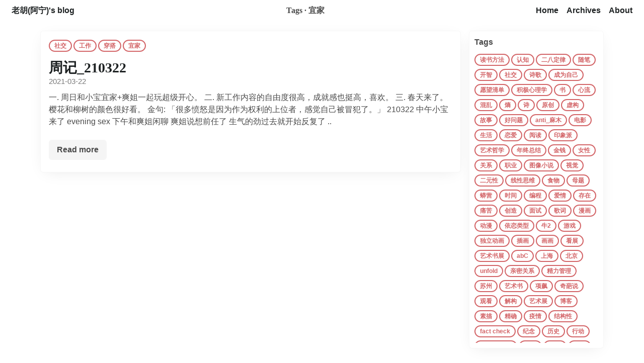

--- FILE ---
content_type: text/html; charset=utf-8
request_url: https://www.huyuning.com/tags/%E5%AE%9C%E5%AE%B6/
body_size: 6208
content:
<!DOCTYPE html><html class="appearance-light" lang="en"><head><meta charset="UTF-8"><title>老胡(阿宁)'s blog</title><meta name="description" content="建立一个柔柔暖暖的王国❤"><meta name="viewport" content="width=device-width, minimum-scale=1.0, maximum-scale=1.0, user-scalable=no, initial-scale=1"><!-- Google Analytics --><!-- End Google Analytics -->
<!-- Baidu Analytics --><!-- End Baidu Analytics --><link rel="icon" href="/images/favicon.png"><link rel="stylesheet" href="/style/common/bulma.css"><link rel="stylesheet" href="/style/base.css"><link rel="stylesheet" href="/style/common/helper.css"><script src="/js/common.js"></script><link rel="stylesheet" href="/style/widget-post-list.css"><meta name="generator" content="Hexo 5.4.2"><link rel="alternate" href="/atom.xml" title="老胡(阿宁)" type="application/atom+xml">
</head><body class="is-flex is-flex-direction-column"><header class="header-widget is-flex-shrink-0 is-hidden-mobile"><div class="container is-fullhd is-flex is-justify-content-space-between is-align-items-center is-full-height"><section class="is-hidden-mobile is-flex-shrink-0"><h2><a href="/">老胡(阿宁)'s blog</a></h2></section><h3 class="is-hidden-mobile is-family-serif is-full-height is-flex is-align-items-center is-flex-shrink-0"><span>Tags · 宜家</span></h3><aside class="is-flex-shrink-0"><h3 class="is-inline-block"><a href="/">Home</a></h3><h3 class="is-inline-block"><a href="/archives">Archives</a></h3><h3 class="is-inline-block"><a href="/about">About</a></h3></aside></div></header><header class="is-flex header-widget is-flex-shrink-0 is-align-items-center is-justify-content-center is-hidden-tablet"><h3 class="is-inline-block"><a href="/">Home</a></h3><h3 class="is-inline-block"><a href="/archives">Archives</a></h3><h3 class="is-inline-block"><a href="/about">About</a></h3></header><main><article class="post-container is-flex is-justify-content-center section container is-max-widescreen pt-4 px-2"><div class="columns is-variable is-1-tablet is-3-desktop-only is-2-widescreen is-full-width"><section class="column"><article class="post-item-card"><section class="content post-card-content p-4 pb-5"><header><a href="/tags/%E7%A4%BE%E4%BA%A4"><i class="tag post-item-tag">社交</i></a><a href="/tags/%E5%B7%A5%E4%BD%9C"><i class="tag post-item-tag">工作</i></a><a href="/tags/%E7%A9%BF%E6%90%AD"><i class="tag post-item-tag">穿搭</i></a><a href="/tags/%E5%AE%9C%E5%AE%B6"><i class="tag post-item-tag">宜家</i></a></header><h2 class="mt-4 mb-0 is-family-serif"><a href="/2021/03/22/2021-03-22-weekly_record/">周记_210322</a></h2><time class="has-text-grey" datetime="2021-03-21T16:00:00.000Z">2021-03-22</time><p class="is-flex-grow-2 mt-2">
一. 周日和小宝宜家+爽姐一起玩超级开心。
二. 新工作内容的自由度很高，成就感也挺高，喜欢。
三. 春天来了。樱花和柳树的颜色很好看。
金句: 「很多愤怒是因为作为权利的上位者，感觉自己被冒犯了。」

210322
中午小宝来了
evening sex
下午和爽姐闲聊 爽姐说想前任了 生气的劲过去就开始反复了 ..</p><a class="button is-default mt-2 has-text-weight-semibold" href="/2021/03/22/2021-03-22-weekly_record/">Read more</a></section></article></section><aside class="column is-hidden-mobile is-4-tablet is-3-widescreen"><div style="position: sticky; top: 50px;"><main class="aside-card-container tag-widget is-in-tag-page"><h3>Tags</h3><section><a href="/tags/%E8%AF%BB%E4%B9%A6%E6%96%B9%E6%B3%95"><span class="tag post-item-tag" style="margin-bottom: 5px;">读书方法</span></a><a href="/tags/%E8%AE%A4%E7%9F%A5"><span class="tag post-item-tag" style="margin-bottom: 5px;">认知</span></a><a href="/tags/%E4%BA%8C%E5%85%AB%E5%AE%9A%E5%BE%8B"><span class="tag post-item-tag" style="margin-bottom: 5px;">二八定律</span></a><a href="/tags/%E9%9A%8F%E7%AC%94"><span class="tag post-item-tag" style="margin-bottom: 5px;">随笔</span></a><a href="/tags/%E5%BC%80%E6%99%BA"><span class="tag post-item-tag" style="margin-bottom: 5px;">开智</span></a><a href="/tags/%E7%A4%BE%E4%BA%A4"><span class="tag post-item-tag" style="margin-bottom: 5px;">社交</span></a><a href="/tags/%E8%AF%97%E6%AD%8C"><span class="tag post-item-tag" style="margin-bottom: 5px;">诗歌</span></a><a href="/tags/%E6%88%90%E4%B8%BA%E8%87%AA%E5%B7%B1"><span class="tag post-item-tag" style="margin-bottom: 5px;">成为自己</span></a><a href="/tags/%E6%84%BF%E6%9C%9B%E6%B8%85%E5%8D%95"><span class="tag post-item-tag" style="margin-bottom: 5px;">愿望清单</span></a><a href="/tags/%E7%A7%AF%E6%9E%81%E5%BF%83%E7%90%86%E5%AD%A6"><span class="tag post-item-tag" style="margin-bottom: 5px;">积极心理学</span></a><a href="/tags/%E4%B9%A6"><span class="tag post-item-tag" style="margin-bottom: 5px;">书</span></a><a href="/tags/%E5%BF%83%E6%B5%81"><span class="tag post-item-tag" style="margin-bottom: 5px;">心流</span></a><a href="/tags/%E6%B7%B7%E4%B9%B1"><span class="tag post-item-tag" style="margin-bottom: 5px;">混乱</span></a><a href="/tags/%E7%86%B5"><span class="tag post-item-tag" style="margin-bottom: 5px;">熵</span></a><a href="/tags/%E8%AF%97"><span class="tag post-item-tag" style="margin-bottom: 5px;">诗</span></a><a href="/tags/%E5%8E%9F%E5%88%9B"><span class="tag post-item-tag" style="margin-bottom: 5px;">原创</span></a><a href="/tags/%E8%99%9A%E6%9E%84"><span class="tag post-item-tag" style="margin-bottom: 5px;">虚构</span></a><a href="/tags/%E6%95%85%E4%BA%8B"><span class="tag post-item-tag" style="margin-bottom: 5px;">故事</span></a><a href="/tags/%E5%A5%BD%E9%97%AE%E9%A2%98"><span class="tag post-item-tag" style="margin-bottom: 5px;">好问题</span></a><a href="/tags/anti_%E9%BA%BB%E6%9C%A8"><span class="tag post-item-tag" style="margin-bottom: 5px;">anti_麻木</span></a><a href="/tags/%E7%94%B5%E5%BD%B1"><span class="tag post-item-tag" style="margin-bottom: 5px;">电影</span></a><a href="/tags/%E7%94%9F%E6%B4%BB"><span class="tag post-item-tag" style="margin-bottom: 5px;">生活</span></a><a href="/tags/%E6%81%8B%E7%88%B1"><span class="tag post-item-tag" style="margin-bottom: 5px;">恋爱</span></a><a href="/tags/%E9%98%85%E8%AF%BB"><span class="tag post-item-tag" style="margin-bottom: 5px;">阅读</span></a><a href="/tags/%E5%8D%B0%E8%B1%A1%E6%B4%BE"><span class="tag post-item-tag" style="margin-bottom: 5px;">印象派</span></a><a href="/tags/%E8%89%BA%E6%9C%AF%E5%93%B2%E5%AD%A6"><span class="tag post-item-tag" style="margin-bottom: 5px;">艺术哲学</span></a><a href="/tags/%E5%B9%B4%E7%BB%88%E6%80%BB%E7%BB%93"><span class="tag post-item-tag" style="margin-bottom: 5px;">年终总结</span></a><a href="/tags/%E9%87%91%E9%92%B1"><span class="tag post-item-tag" style="margin-bottom: 5px;">金钱</span></a><a href="/tags/%E5%A5%B3%E6%80%A7"><span class="tag post-item-tag" style="margin-bottom: 5px;">女性</span></a><a href="/tags/%E5%85%B3%E7%B3%BB"><span class="tag post-item-tag" style="margin-bottom: 5px;">关系</span></a><a href="/tags/%E8%81%8C%E4%B8%9A"><span class="tag post-item-tag" style="margin-bottom: 5px;">职业</span></a><a href="/tags/%E5%9B%BE%E5%83%8F%E5%B0%8F%E8%AF%B4"><span class="tag post-item-tag" style="margin-bottom: 5px;">图像小说</span></a><a href="/tags/%E8%A7%86%E8%A7%89"><span class="tag post-item-tag" style="margin-bottom: 5px;">视觉</span></a><a href="/tags/%E4%BA%8C%E5%85%83%E6%80%A7"><span class="tag post-item-tag" style="margin-bottom: 5px;">二元性</span></a><a href="/tags/%E7%BA%BF%E6%80%A7%E6%80%9D%E7%BB%B4"><span class="tag post-item-tag" style="margin-bottom: 5px;">线性思维</span></a><a href="/tags/%E9%A3%9F%E7%89%A9"><span class="tag post-item-tag" style="margin-bottom: 5px;">食物</span></a><a href="/tags/%E6%AF%8D%E9%A2%98"><span class="tag post-item-tag" style="margin-bottom: 5px;">母题</span></a><a href="/tags/%E8%9F%92%E8%90%A5"><span class="tag post-item-tag" style="margin-bottom: 5px;">蟒营</span></a><a href="/tags/%E6%97%B6%E9%97%B4"><span class="tag post-item-tag" style="margin-bottom: 5px;">时间</span></a><a href="/tags/%E7%BC%96%E7%A8%8B"><span class="tag post-item-tag" style="margin-bottom: 5px;">编程</span></a><a href="/tags/%E7%88%B1%E6%83%85"><span class="tag post-item-tag" style="margin-bottom: 5px;">爱情</span></a><a href="/tags/%E5%AD%98%E5%9C%A8"><span class="tag post-item-tag" style="margin-bottom: 5px;">存在</span></a><a href="/tags/%E7%97%9B%E8%8B%A6"><span class="tag post-item-tag" style="margin-bottom: 5px;">痛苦</span></a><a href="/tags/%E5%88%9B%E9%80%A0"><span class="tag post-item-tag" style="margin-bottom: 5px;">创造</span></a><a href="/tags/%E9%9D%A2%E8%AF%95"><span class="tag post-item-tag" style="margin-bottom: 5px;">面试</span></a><a href="/tags/%E6%AD%8C%E8%AF%8D"><span class="tag post-item-tag" style="margin-bottom: 5px;">歌词</span></a><a href="/tags/%E6%BC%AB%E7%94%BB"><span class="tag post-item-tag" style="margin-bottom: 5px;">漫画</span></a><a href="/tags/%E5%8A%A8%E6%BC%AB"><span class="tag post-item-tag" style="margin-bottom: 5px;">动漫</span></a><a href="/tags/%E4%BE%9D%E6%81%8B%E7%B1%BB%E5%9E%8B"><span class="tag post-item-tag" style="margin-bottom: 5px;">依恋类型</span></a><a href="/tags/%E7%89%9B2"><span class="tag post-item-tag" style="margin-bottom: 5px;">牛2</span></a><a href="/tags/%E6%B8%B8%E6%88%8F"><span class="tag post-item-tag" style="margin-bottom: 5px;">游戏</span></a><a href="/tags/%E7%8B%AC%E7%AB%8B%E5%8A%A8%E7%94%BB"><span class="tag post-item-tag" style="margin-bottom: 5px;">独立动画</span></a><a href="/tags/%E6%8F%92%E7%94%BB"><span class="tag post-item-tag" style="margin-bottom: 5px;">插画</span></a><a href="/tags/%E7%94%BB%E7%94%BB"><span class="tag post-item-tag" style="margin-bottom: 5px;">画画</span></a><a href="/tags/%E7%9C%8B%E5%B1%95"><span class="tag post-item-tag" style="margin-bottom: 5px;">看展</span></a><a href="/tags/%E8%89%BA%E6%9C%AF%E4%B9%A6%E5%B1%95"><span class="tag post-item-tag" style="margin-bottom: 5px;">艺术书展</span></a><a href="/tags/abC"><span class="tag post-item-tag" style="margin-bottom: 5px;">abC</span></a><a href="/tags/%E4%B8%8A%E6%B5%B7"><span class="tag post-item-tag" style="margin-bottom: 5px;">上海</span></a><a href="/tags/%E5%8C%97%E4%BA%AC"><span class="tag post-item-tag" style="margin-bottom: 5px;">北京</span></a><a href="/tags/unfold"><span class="tag post-item-tag" style="margin-bottom: 5px;">unfold</span></a><a href="/tags/%E4%BA%B2%E5%AF%86%E5%85%B3%E7%B3%BB"><span class="tag post-item-tag" style="margin-bottom: 5px;">亲密关系</span></a><a href="/tags/%E7%B2%BE%E5%8A%9B%E7%AE%A1%E7%90%86"><span class="tag post-item-tag" style="margin-bottom: 5px;">精力管理</span></a><a href="/tags/%E8%8B%8F%E5%B7%9E"><span class="tag post-item-tag" style="margin-bottom: 5px;">苏州</span></a><a href="/tags/%E8%89%BA%E6%9C%AF%E4%B9%A6"><span class="tag post-item-tag" style="margin-bottom: 5px;">艺术书</span></a><a href="/tags/%E9%A1%B9%E9%A3%99"><span class="tag post-item-tag" style="margin-bottom: 5px;">项飙</span></a><a href="/tags/%E5%A5%87%E8%91%A9%E8%AF%B4"><span class="tag post-item-tag" style="margin-bottom: 5px;">奇葩说</span></a><a href="/tags/%E8%A7%82%E7%9C%8B"><span class="tag post-item-tag" style="margin-bottom: 5px;">观看</span></a><a href="/tags/%E8%A7%A3%E6%9E%84"><span class="tag post-item-tag" style="margin-bottom: 5px;">解构</span></a><a href="/tags/%E8%89%BA%E6%9C%AF%E5%B1%95"><span class="tag post-item-tag" style="margin-bottom: 5px;">艺术展</span></a><a href="/tags/%E5%8D%9A%E5%AE%A2"><span class="tag post-item-tag" style="margin-bottom: 5px;">博客</span></a><a href="/tags/%E7%B4%A0%E6%8F%8F"><span class="tag post-item-tag" style="margin-bottom: 5px;">素描</span></a><a href="/tags/%E7%B2%BE%E7%A1%AE"><span class="tag post-item-tag" style="margin-bottom: 5px;">精确</span></a><a href="/tags/%E7%96%AB%E6%83%85"><span class="tag post-item-tag" style="margin-bottom: 5px;">疫情</span></a><a href="/tags/%E7%BB%93%E6%9E%84%E6%80%A7"><span class="tag post-item-tag" style="margin-bottom: 5px;">结构性</span></a><a href="/tags/fact%20check"><span class="tag post-item-tag" style="margin-bottom: 5px;">fact check</span></a><a href="/tags/%E7%BA%AA%E5%BF%B5"><span class="tag post-item-tag" style="margin-bottom: 5px;">纪念</span></a><a href="/tags/%E5%8E%86%E5%8F%B2"><span class="tag post-item-tag" style="margin-bottom: 5px;">历史</span></a><a href="/tags/%E8%A1%8C%E5%8A%A8"><span class="tag post-item-tag" style="margin-bottom: 5px;">行动</span></a><a href="/tags/2019-nCoV"><span class="tag post-item-tag" style="margin-bottom: 5px;">2019-nCoV</span></a><a href="/tags/%E8%AE%B0%E5%BD%95"><span class="tag post-item-tag" style="margin-bottom: 5px;">记录</span></a><a href="/tags/%E9%92%93%E9%B1%BC"><span class="tag post-item-tag" style="margin-bottom: 5px;">钓鱼</span></a><a href="/tags/%E8%87%AA%E6%80%BC"><span class="tag post-item-tag" style="margin-bottom: 5px;">自怼</span></a><a href="/tags/%E5%86%B2%E7%AA%81"><span class="tag post-item-tag" style="margin-bottom: 5px;">冲突</span></a><a href="/tags/%E6%B2%9F%E9%80%9A"><span class="tag post-item-tag" style="margin-bottom: 5px;">沟通</span></a><a href="/tags/%E5%B7%A5%E4%BD%9C"><span class="tag post-item-tag" style="margin-bottom: 5px;">工作</span></a><a href="/tags/%E5%86%99%E4%BD%9C"><span class="tag post-item-tag" style="margin-bottom: 5px;">写作</span></a><a href="/tags/%E6%83%85%E7%BB%AA"><span class="tag post-item-tag" style="margin-bottom: 5px;">情绪</span></a><a href="/tags/%E4%B8%A4%E9%9D%A2%E6%80%A7"><span class="tag post-item-tag" style="margin-bottom: 5px;">两面性</span></a><a href="/tags/%E6%A6%82%E5%BF%B5"><span class="tag post-item-tag" style="margin-bottom: 5px;">概念</span></a><a href="/tags/%E5%86%99%E8%AF%BE"><span class="tag post-item-tag" style="margin-bottom: 5px;">写课</span></a><a href="/tags/%E8%84%9A%E6%9C%AC"><span class="tag post-item-tag" style="margin-bottom: 5px;">脚本</span></a><a href="/tags/%E5%8F%97%E4%BC%97%E6%80%9D%E7%BB%B4"><span class="tag post-item-tag" style="margin-bottom: 5px;">受众思维</span></a><a href="/tags/%E8%81%8C%E5%9C%BA"><span class="tag post-item-tag" style="margin-bottom: 5px;">职场</span></a><a href="/tags/%E7%90%86%E7%9B%B4%E6%B0%94%E5%A3%AE"><span class="tag post-item-tag" style="margin-bottom: 5px;">理直气壮</span></a><a href="/tags/what_is_xxx"><span class="tag post-item-tag" style="margin-bottom: 5px;">what_is_xxx</span></a><a href="/tags/%E5%8A%A8%E6%A3%AE"><span class="tag post-item-tag" style="margin-bottom: 5px;">动森</span></a><a href="/tags/%E7%B2%BE%E7%A5%9E%E7%8B%AC%E7%AB%8B"><span class="tag post-item-tag" style="margin-bottom: 5px;">精神独立</span></a><a href="/tags/%E6%80%9D%E8%80%83"><span class="tag post-item-tag" style="margin-bottom: 5px;">思考</span></a><a href="/tags/%E6%A1%86%E6%9E%B6"><span class="tag post-item-tag" style="margin-bottom: 5px;">框架</span></a><a href="/tags/%E7%9D%A1%E7%9C%A0"><span class="tag post-item-tag" style="margin-bottom: 5px;">睡眠</span></a><a href="/tags/%E8%AE%B0%E5%BF%86"><span class="tag post-item-tag" style="margin-bottom: 5px;">记忆</span></a><a href="/tags/%E5%BF%99"><span class="tag post-item-tag" style="margin-bottom: 5px;">忙</span></a><a href="/tags/%E8%B4%AB%E5%9B%B0"><span class="tag post-item-tag" style="margin-bottom: 5px;">贫困</span></a><a href="/tags/%E4%BB%A3%E5%AD%95"><span class="tag post-item-tag" style="margin-bottom: 5px;">代孕</span></a><a href="/tags/%E8%87%AA%E7%BB%84%E7%BB%87"><span class="tag post-item-tag" style="margin-bottom: 5px;">自组织</span></a><a href="/tags/%E6%AD%BB%E4%BA%A1"><span class="tag post-item-tag" style="margin-bottom: 5px;">死亡</span></a><a href="/tags/%E7%BD%91%E7%BB%9C%E7%A7%91%E5%AD%A6"><span class="tag post-item-tag" style="margin-bottom: 5px;">网络科学</span></a><a href="/tags/%E6%84%8F%E8%B1%A1"><span class="tag post-item-tag" style="margin-bottom: 5px;">意象</span></a><a href="/tags/%E5%90%89%E6%9E%97"><span class="tag post-item-tag" style="margin-bottom: 5px;">吉林</span></a><a href="/tags/%E5%BF%AB%E4%B9%90"><span class="tag post-item-tag" style="margin-bottom: 5px;">快乐</span></a><a href="/tags/%E8%BD%AE%E5%9B%9E"><span class="tag post-item-tag" style="margin-bottom: 5px;">轮回</span></a><a href="/tags/%E6%84%8F%E8%AF%86"><span class="tag post-item-tag" style="margin-bottom: 5px;">意识</span></a><a href="/tags/%E8%87%AA%E7%94%B1"><span class="tag post-item-tag" style="margin-bottom: 5px;">自由</span></a><a href="/tags/%E6%99%AE%E9%B2%81%E6%96%AF%E7%89%B9%E9%97%AE%E5%8D%B7"><span class="tag post-item-tag" style="margin-bottom: 5px;">普鲁斯特问卷</span></a><a href="/tags/2020"><span class="tag post-item-tag" style="margin-bottom: 5px;">2020</span></a><a href="/tags/%E6%81%90%E6%83%A7"><span class="tag post-item-tag" style="margin-bottom: 5px;">恐惧</span></a><a href="/tags/%E4%BA%BA%E9%80%A0%E8%AF%8D"><span class="tag post-item-tag" style="margin-bottom: 5px;">人造词</span></a><a href="/tags/%E8%9B%8B%E5%A0%A1"><span class="tag post-item-tag" style="margin-bottom: 5px;">蛋堡</span></a><a href="/tags/%E4%B8%9C%E5%8C%97%E8%8F%9C"><span class="tag post-item-tag" style="margin-bottom: 5px;">东北菜</span></a><a href="/tags/%E5%BC%A0%E7%8E%89%E7%8E%AF%20&amp;%20%E5%AE%8B%E5%B0%8F%E5%A5%B3"><span class="tag post-item-tag" style="margin-bottom: 5px;">张玉环 &amp; 宋小女</span></a><a href="/tags/%E4%BA%94%E6%84%9F%E6%95%99%E8%82%B2"><span class="tag post-item-tag" style="margin-bottom: 5px;">五感教育</span></a><a href="/tags/%E4%BA%BA%E6%80%A7"><span class="tag post-item-tag" style="margin-bottom: 5px;">人性</span></a><a href="/tags/%E5%81%9A%E9%A5%AD"><span class="tag post-item-tag" style="margin-bottom: 5px;">做饭</span></a><a href="/tags/%E6%83%85%E7%BB%AA%E8%AE%B0%E5%BD%95"><span class="tag post-item-tag" style="margin-bottom: 5px;">情绪记录</span></a><a href="/tags/%E5%93%88%E4%BD%9B%E5%B9%B8%E7%A6%8F%E8%AF%BE"><span class="tag post-item-tag" style="margin-bottom: 5px;">哈佛幸福课</span></a><a href="/tags/%E9%BB%84%E5%B1%B1"><span class="tag post-item-tag" style="margin-bottom: 5px;">黄山</span></a><a href="/tags/%E8%87%AA%E6%88%91%E5%AE%9E%E7%8E%B0"><span class="tag post-item-tag" style="margin-bottom: 5px;">自我实现</span></a><a href="/tags/%E5%88%9B%E4%BD%9C"><span class="tag post-item-tag" style="margin-bottom: 5px;">创作</span></a><a href="/tags/%E8%A1%A8%E8%BE%BE%E6%96%B9%E5%BC%8F"><span class="tag post-item-tag" style="margin-bottom: 5px;">表达方式</span></a><a href="/tags/%E7%9B%B8%E5%A4%84%E4%B9%8B%E9%81%93"><span class="tag post-item-tag" style="margin-bottom: 5px;">相处之道</span></a><a href="/tags/%E5%8C%BB%E7%96%97"><span class="tag post-item-tag" style="margin-bottom: 5px;">医疗</span></a><a href="/tags/%E7%94%B0%E5%9B%AD"><span class="tag post-item-tag" style="margin-bottom: 5px;">田园</span></a><a href="/tags/%E8%A7%86%E8%A7%89%E8%A1%A8%E8%BE%BE"><span class="tag post-item-tag" style="margin-bottom: 5px;">视觉表达</span></a><a href="/tags/%E7%A7%BB%E6%B0%91"><span class="tag post-item-tag" style="margin-bottom: 5px;">移民</span></a><a href="/tags/%E6%B6%88%E8%B4%B9"><span class="tag post-item-tag" style="margin-bottom: 5px;">消费</span></a><a href="/tags/%E6%92%AD%E5%AE%A2"><span class="tag post-item-tag" style="margin-bottom: 5px;">播客</span></a><a href="/tags/bon%20lver"><span class="tag post-item-tag" style="margin-bottom: 5px;">bon lver</span></a><a href="/tags/%E7%9B%96%E6%B4%9B%E6%99%AE"><span class="tag post-item-tag" style="margin-bottom: 5px;">盖洛普</span></a><a href="/tags/%E5%95%86%E4%B8%9A"><span class="tag post-item-tag" style="margin-bottom: 5px;">商业</span></a><a href="/tags/%E5%81%9A%E8%8F%9C"><span class="tag post-item-tag" style="margin-bottom: 5px;">做菜</span></a><a href="/tags/%E6%90%AC%E5%AE%B6"><span class="tag post-item-tag" style="margin-bottom: 5px;">搬家</span></a><a href="/tags/%E8%B7%A8%E5%B9%B4"><span class="tag post-item-tag" style="margin-bottom: 5px;">跨年</span></a><a href="/tags/%E5%86%B3%E7%AD%96"><span class="tag post-item-tag" style="margin-bottom: 5px;">决策</span></a><a href="/tags/%E6%89%A7%E8%A1%8C"><span class="tag post-item-tag" style="margin-bottom: 5px;">执行</span></a><a href="/tags/%E6%8A%95%E8%B5%84"><span class="tag post-item-tag" style="margin-bottom: 5px;">投资</span></a><a href="/tags/%E8%87%AA%E6%88%91%E6%8E%A2%E7%B4%A2"><span class="tag post-item-tag" style="margin-bottom: 5px;">自我探索</span></a><a href="/tags/%E6%94%BE%E5%81%87"><span class="tag post-item-tag" style="margin-bottom: 5px;">放假</span></a><a href="/tags/against"><span class="tag post-item-tag" style="margin-bottom: 5px;">against</span></a><a href="/tags/%E7%A9%BF%E6%90%AD"><span class="tag post-item-tag" style="margin-bottom: 5px;">穿搭</span></a><a href="/tags/%E8%B4%A2%E5%8A%A1"><span class="tag post-item-tag" style="margin-bottom: 5px;">财务</span></a><a href="/tags/%E5%89%AF%E4%B8%9A"><span class="tag post-item-tag" style="margin-bottom: 5px;">副业</span></a><a href="/tags/Braindead"><span class="tag post-item-tag" style="margin-bottom: 5px;">Braindead</span></a><a href="/tags/%E6%88%BF%E9%97%B4"><span class="tag post-item-tag" style="margin-bottom: 5px;">房间</span></a><a href="/tags/%E7%9C%8B%E7%97%85"><span class="tag post-item-tag" style="margin-bottom: 5px;">看病</span></a><a href="/tags/%E7%9F%A5%E4%B9%8E%E5%A5%BD%E7%89%A9"><span class="tag post-item-tag" style="margin-bottom: 5px;">知乎好物</span></a><a href="/tags/%E5%AE%9C%E5%AE%B6"><span class="tag post-item-tag" style="margin-bottom: 5px;">宜家</span></a><a href="/tags/%E5%81%A5%E5%BA%B7"><span class="tag post-item-tag" style="margin-bottom: 5px;">健康</span></a><a href="/tags/%E6%95%99%E8%82%B2"><span class="tag post-item-tag" style="margin-bottom: 5px;">教育</span></a><a href="/tags/%E6%83%8A%E6%81%90"><span class="tag post-item-tag" style="margin-bottom: 5px;">惊恐</span></a><a href="/tags/%E9%97%AE%E9%A2%98"><span class="tag post-item-tag" style="margin-bottom: 5px;">问题</span></a><a href="/tags/%E6%97%85%E8%A1%8C"><span class="tag post-item-tag" style="margin-bottom: 5px;">旅行</span></a><a href="/tags/%E4%BD%9B%E6%95%99"><span class="tag post-item-tag" style="margin-bottom: 5px;">佛教</span></a><a href="/tags/%E8%BA%AB%E4%BD%93"><span class="tag post-item-tag" style="margin-bottom: 5px;">身体</span></a><a href="/tags/%E5%A4%B4%E8%84%91"><span class="tag post-item-tag" style="margin-bottom: 5px;">头脑</span></a><a href="/tags/%E9%A1%BF%E6%82%9F"><span class="tag post-item-tag" style="margin-bottom: 5px;">顿悟</span></a><a href="/tags/%E8%B4%A4%E8%80%85%E6%97%B6%E9%97%B4"><span class="tag post-item-tag" style="margin-bottom: 5px;">贤者时间</span></a><a href="/tags/%E7%8E%B0%E9%87%91%E6%B5%81%E6%B8%B8%E6%88%8F"><span class="tag post-item-tag" style="margin-bottom: 5px;">现金流游戏</span></a><a href="/tags/%E7%81%B5%E9%AD%82%E5%8D%A0%E6%98%9F"><span class="tag post-item-tag" style="margin-bottom: 5px;">灵魂占星</span></a><a href="/tags/%E8%B4%A2%E5%95%86"><span class="tag post-item-tag" style="margin-bottom: 5px;">财商</span></a><a href="/tags/%E8%BF%90%E5%8A%A8"><span class="tag post-item-tag" style="margin-bottom: 5px;">运动</span></a><a href="/tags/%E7%BD%91%E7%90%83"><span class="tag post-item-tag" style="margin-bottom: 5px;">网球</span></a><a href="/tags/%E7%A2%8E%E7%A2%8E%E5%BF%B5"><span class="tag post-item-tag" style="margin-bottom: 5px;">碎碎念</span></a><a href="/tags/%E7%81%B5%E6%80%A7"><span class="tag post-item-tag" style="margin-bottom: 5px;">灵性</span></a><a href="/tags/%E7%9B%AE%E6%A0%87%E7%AE%A1%E7%90%86"><span class="tag post-item-tag" style="margin-bottom: 5px;">目标管理</span></a><a href="/tags/2021"><span class="tag post-item-tag" style="margin-bottom: 5px;">2021</span></a><a href="/tags/lululemon"><span class="tag post-item-tag" style="margin-bottom: 5px;">lululemon</span></a><a href="/tags/%E5%93%B2%E5%AD%A6%E8%AF%BE"><span class="tag post-item-tag" style="margin-bottom: 5px;">哲学课</span></a><a href="/tags/peace&amp;love"><span class="tag post-item-tag" style="margin-bottom: 5px;">peace&amp;love</span></a><a href="/tags/%E4%B8%8A%E6%B5%B7%E5%B0%81%E5%9F%8E%E6%97%A5%E8%AE%B0"><span class="tag post-item-tag" style="margin-bottom: 5px;">上海封城日记</span></a><a href="/tags/%E5%86%A5%E6%83%B3"><span class="tag post-item-tag" style="margin-bottom: 5px;">冥想</span></a><a href="/tags/%E4%BA%94%E8%8A%B1%E8%82%89"><span class="tag post-item-tag" style="margin-bottom: 5px;">五花肉</span></a><a href="/tags/%E7%94%9F%E8%B4%A2%E6%9C%89%E6%9C%AF"><span class="tag post-item-tag" style="margin-bottom: 5px;">生财有术</span></a><a href="/tags/JS"><span class="tag post-item-tag" style="margin-bottom: 5px;">JS</span></a><a href="/tags/%E5%9B%9B%E6%9C%88%E4%B9%8B%E5%A3%B0"><span class="tag post-item-tag" style="margin-bottom: 5px;">四月之声</span></a><a href="/tags/notion"><span class="tag post-item-tag" style="margin-bottom: 5px;">notion</span></a><a href="/tags/%E5%BC%A0%E7%88%B1%E7%8E%B2"><span class="tag post-item-tag" style="margin-bottom: 5px;">张爱玲</span></a><a href="/tags/blog"><span class="tag post-item-tag" style="margin-bottom: 5px;">blog</span></a><a href="/tags/%E5%BB%BA%E6%9E%84%E8%AE%BA"><span class="tag post-item-tag" style="margin-bottom: 5px;">建构论</span></a><a href="/tags/%E5%8F%8D%E8%84%86%E5%BC%B1"><span class="tag post-item-tag" style="margin-bottom: 5px;">反脆弱</span></a><a href="/tags/%E5%BF%AB%E4%B9%90%E5%A4%A7%E5%AD%A6"><span class="tag post-item-tag" style="margin-bottom: 5px;">快乐大学</span></a><a href="/tags/%E5%8D%B0%E5%BA%A6%E5%93%B2%E5%AD%A6"><span class="tag post-item-tag" style="margin-bottom: 5px;">印度哲学</span></a><a href="/tags/%E9%80%BB%E8%BE%91%E5%BD%A2%E5%BC%8F"><span class="tag post-item-tag" style="margin-bottom: 5px;">逻辑形式</span></a><a href="/tags/%E9%81%93%E5%BE%B7%E5%93%B2%E5%AD%A6"><span class="tag post-item-tag" style="margin-bottom: 5px;">道德哲学</span></a><a href="/tags/%E6%8B%90%E7%82%B9"><span class="tag post-item-tag" style="margin-bottom: 5px;">拐点</span></a><a href="/tags/%E7%9C%BC%E7%9C%B6"><span class="tag post-item-tag" style="margin-bottom: 5px;">眼眶</span></a><a href="/tags/%E6%B7%B1%E5%9C%B3"><span class="tag post-item-tag" style="margin-bottom: 5px;">深圳</span></a><a href="/tags/%E5%A5%B3%E6%9D%83"><span class="tag post-item-tag" style="margin-bottom: 5px;">女权</span></a><a href="/tags/%E6%B5%B7%E9%A9%AC%E6%98%9F%E7%90%83"><span class="tag post-item-tag" style="margin-bottom: 5px;">海马星球</span></a><a href="/tags/clubhouse"><span class="tag post-item-tag" style="margin-bottom: 5px;">clubhouse</span></a><a href="/tags/%E5%BE%97%E6%84%8F%E5%BF%98%E5%BD%A2"><span class="tag post-item-tag" style="margin-bottom: 5px;">得意忘形</span></a><a href="/tags/%E6%9D%8E%E9%B1%BC"><span class="tag post-item-tag" style="margin-bottom: 5px;">李鱼</span></a><a href="/tags/%E9%99%88%E5%86%A0%E5%B8%8C"><span class="tag post-item-tag" style="margin-bottom: 5px;">陈冠希</span></a><a href="/tags/%E6%88%B7%E5%A4%96"><span class="tag post-item-tag" style="margin-bottom: 5px;">户外</span></a><a href="/tags/%E8%80%B3%E9%B8%A3"><span class="tag post-item-tag" style="margin-bottom: 5px;">耳鸣</span></a><a href="/tags/%E7%94%9F%E8%B4%A2"><span class="tag post-item-tag" style="margin-bottom: 5px;">生财</span></a><a href="/tags/%E6%90%9E%E9%92%B1"><span class="tag post-item-tag" style="margin-bottom: 5px;">搞钱</span></a><a href="/tags/%E7%94%9F%E6%84%8F"><span class="tag post-item-tag" style="margin-bottom: 5px;">生意</span></a><a href="/tags/%E7%9C%8B%E8%A7%81"><span class="tag post-item-tag" style="margin-bottom: 5px;">看见</span></a><a href="/tags/%E4%B8%96%E7%95%8C%E8%A7%82"><span class="tag post-item-tag" style="margin-bottom: 5px;">世界观</span></a><a href="/tags/%E5%94%AF%E5%BF%83"><span class="tag post-item-tag" style="margin-bottom: 5px;">唯心</span></a><a href="/tags/%E5%8D%A0%E6%98%9F"><span class="tag post-item-tag" style="margin-bottom: 5px;">占星</span></a><a href="/tags/%E7%8B%AC%E7%AB%8B%E6%80%9D%E8%80%83"><span class="tag post-item-tag" style="margin-bottom: 5px;">独立思考</span></a><a href="/tags/%E5%80%BE%E5%90%AC"><span class="tag post-item-tag" style="margin-bottom: 5px;">倾听</span></a><a href="/tags/%E6%8E%A5%E7%BA%B3"><span class="tag post-item-tag" style="margin-bottom: 5px;">接纳</span></a><a href="/tags/music"><span class="tag post-item-tag" style="margin-bottom: 5px;">music</span></a><a href="/tags/%E5%90%8D%E4%BA%BA"><span class="tag post-item-tag" style="margin-bottom: 5px;">名人</span></a><a href="/tags/MBTI"><span class="tag post-item-tag" style="margin-bottom: 5px;">MBTI</span></a><a href="/tags/%E5%BF%83%E7%90%86%E5%AD%A6"><span class="tag post-item-tag" style="margin-bottom: 5px;">心理学</span></a><a href="/tags/%E6%95%99%E7%BB%83"><span class="tag post-item-tag" style="margin-bottom: 5px;">教练</span></a><a href="/tags/%E5%AF%B9%E8%AF%9D"><span class="tag post-item-tag" style="margin-bottom: 5px;">对话</span></a><a href="/tags/%E7%81%AB%E9%94%85"><span class="tag post-item-tag" style="margin-bottom: 5px;">火锅</span></a><a href="/tags/PPT"><span class="tag post-item-tag" style="margin-bottom: 5px;">PPT</span></a><a href="/tags/%E4%B8%8A%E6%B5%B7%E5%B0%81%E5%9F%8E%E8%AE%B0"><span class="tag post-item-tag" style="margin-bottom: 5px;">上海封城记</span></a><a href="/tags/milestone"><span class="tag post-item-tag" style="margin-bottom: 5px;">milestone</span></a><a href="/tags/vm"><span class="tag post-item-tag" style="margin-bottom: 5px;">vm</span></a><a href="/tags/work"><span class="tag post-item-tag" style="margin-bottom: 5px;">work</span></a><a href="/tags/2022"><span class="tag post-item-tag" style="margin-bottom: 5px;">2022</span></a><a href="/tags/Note%20To%20Self"><span class="tag post-item-tag" style="margin-bottom: 5px;">Note To Self</span></a><a href="/tags/coach"><span class="tag post-item-tag" style="margin-bottom: 5px;">coach</span></a><a href="/tags/%E4%B8%8A%E7%8F%AD"><span class="tag post-item-tag" style="margin-bottom: 5px;">上班</span></a><a href="/tags/%E5%A4%8F%E5%A4%A9"><span class="tag post-item-tag" style="margin-bottom: 5px;">夏天</span></a><a href="/tags/moment"><span class="tag post-item-tag" style="margin-bottom: 5px;">moment</span></a><a href="/tags/readinglist"><span class="tag post-item-tag" style="margin-bottom: 5px;">readinglist</span></a><a href="/tags/wisdom"><span class="tag post-item-tag" style="margin-bottom: 5px;">wisdom</span></a><a href="/tags/mindset"><span class="tag post-item-tag" style="margin-bottom: 5px;">mindset</span></a><a href="/tags/art"><span class="tag post-item-tag" style="margin-bottom: 5px;">art</span></a><a href="/tags/%E8%8A%92%E6%A0%BC"><span class="tag post-item-tag" style="margin-bottom: 5px;">芒格</span></a><a href="/tags/death"><span class="tag post-item-tag" style="margin-bottom: 5px;">death</span></a><a href="/tags/%E5%8A%9B%E9%87%8F%E4%B9%8B%E6%BA%90"><span class="tag post-item-tag" style="margin-bottom: 5px;">力量之源</span></a><a href="/tags/%E5%BF%83%E4%B9%8B%E6%89%80%E5%90%91"><span class="tag post-item-tag" style="margin-bottom: 5px;">心之所向</span></a><a href="/tags/%E7%BB%8F%E9%AA%8C"><span class="tag post-item-tag" style="margin-bottom: 5px;">经验</span></a><a href="/tags/%E6%8C%87%E8%B7%AF%E7%81%AF"><span class="tag post-item-tag" style="margin-bottom: 5px;">指路灯</span></a><a href="/tags/money"><span class="tag post-item-tag" style="margin-bottom: 5px;">money</span></a></section></main></div></aside></div></article><script>$claudia.fadeInImage(null, $claudia.blurBackdropImg)

window.addEventListener('resize', $claudia.throttle(function () {
    var images = document.querySelectorAll('.js-img-fadeIn')

    images.forEach($claudia.blurBackdropImg)
}, 150))</script></main><footer class="is-flex is-flex-direction-column is-align-items-center is-flex-shrink-0 is-family-serif"><section class="sns-container"><!-- Github--><a title="github" target="_blank" rel="noopener nofollow" href="//github.com/Aning3020"><i class="iconfont icon-github"></i></a><!-- Ins--><a title="instagram" target="_blank" rel="noopener nofollow" href="//www.instagram.com/huyuning1993"><i class="iconfont icon-ins"></i></a><!-- RSS--><!-- 知乎--><!-- 领英--><!-- 脸书--></section><p><span>Copyright © 2017-</span><span> 2024 老胡(阿宁)</span></p><div class="is-flex is-justify-content-center is-flex-wrap-wrap"><p>Powered by Hexo &verbar;&nbsp;</p><p class="is-flex is-justify-content-center"><a title="Hexo theme author" target="_blank" rel="noopener" href="//github.com/haojen">Theme by Haojen&nbsp;</a></p><div style="margin-top: 2px"><a class="github-button" title="github-button" target="_blank" rel="noopener" href="https://github.com/haojen/hexo-theme-Claudia" data-color-scheme="no-preference: light; light: light; dark: dark;" data-show-count="true"></a></div></div><div><span></span></div></footer><script async defer src="https://buttons.github.io/buttons.js"></script><script>$claudia.fadeInImage(null, $claudia.blurBackdropImg)

window.addEventListener('resize', $claudia.throttle(function () {
    var images = document.querySelectorAll('.js-img-fadeIn')

    images.forEach($claudia.blurBackdropImg)
}, 150))</script></body></html>

--- FILE ---
content_type: text/css; charset=utf-8
request_url: https://www.huyuning.com/style/base.css
body_size: 796
content:
@import url("//at.alicdn.com/t/font_2266068_otkvzqnxk0g.css");
:root.appearance-light {
  --primary-bg-color: #fff;
  --second-bg-color: #fff;
  --third-bg-color: #f5f5f5;
  --primary-text-color: #4a4a4a;
  --second-text-color: #4a4a4a;
  --top-bar-bg-color: rgba(255, 255, 255, 0.8);
  --border-line-color-2: rgba(0, 0, 0, 0.03);
  --border-line-color: rgba(0, 0, 0, 0.05);
  --blockquote-border-color: #d36568;
  --table-border-color: #dbdbdb;
  --pre-code-bg-color: #f5f5f573;
  --skeleton-bg-color: #f5f5f5;
  --skeleton-flash-color: 0.5;
  --avatar-border-color: #fff; }

:root.appearance-dark {
  --primary-bg-color: #181818;
  --second-bg-color: #212121;
  --third-bg-color: #ffffff14;
  --primary-text-color: #fff;
  --second-text-color: #aaa;
  --border-line-color: rgba(255, 255, 255, 0.05);
  --border-line-color-2: rgba(255, 255, 255, 0.02);
  --top-bar-bg-color: rgba(24, 24, 24, 0.8);
  --blockquote-border-color: #aaa;
  --table-border-color: #aaa;
  --pre-code-bg-color: #ffffff03;
  --skeleton-bg-color: #2b2b2b;
  --skeleton-flash-color: 0.05;
  --avatar-border-color: rgba(255, 255, 255, 0.05); }

:root.appearance-auto {
  --primary-bg-color: #fff;
  --second-bg-color: #fff;
  --third-bg-color: #f5f5f5;
  --primary-text-color: #4a4a4a;
  --second-text-color: #4a4a4a;
  --top-bar-bg-color: rgba(255, 255, 255, 0.8);
  --border-line-color-2: rgba(0, 0, 0, 0.03);
  --border-line-color: rgba(0, 0, 0, 0.05);
  --blockquote-border-color: #d36568;
  --table-border-color: #dbdbdb;
  --pre-code-bg-color: #f5f5f573;
  --skeleton-bg-color: #f5f5f5;
  --skeleton-flash-color: 0.5;
  --avatar-border-color: #fff; }
  @media (prefers-color-scheme: dark) {
    :root.appearance-auto {
      --primary-bg-color: #181818;
      --second-bg-color: #212121;
      --third-bg-color: #ffffff14;
      --primary-text-color: #fff;
      --second-text-color: #aaa;
      --border-line-color: rgba(255, 255, 255, 0.05);
      --border-line-color-2: rgba(255, 255, 255, 0.02);
      --top-bar-bg-color: rgba(24, 24, 24, 0.8);
      --blockquote-border-color: #aaa;
      --table-border-color: #aaa;
      --pre-code-bg-color: #ffffff03;
      --skeleton-bg-color: #2b2b2b;
      --skeleton-flash-color: 0.05;
      --avatar-border-color: rgba(255, 255, 255, 0.05); } }

:root {
  --backdropFilter: 20px;
  --borderRadius: 6px;
  --activeColor: #3273dc;
  --boxShadow: 0 6px 30px -10px rgba(0, 0, 0, .1); }
  :root.appearance-dark, :root.appearance-auto, :root.appearance-light {
    background: var(--primary-bg-color); }
    :root.appearance-dark h1, :root.appearance-dark h2, :root.appearance-dark h3, :root.appearance-dark h4, :root.appearance-dark h5, :root.appearance-dark h6, :root.appearance-auto h1, :root.appearance-auto h2, :root.appearance-auto h3, :root.appearance-auto h4, :root.appearance-auto h5, :root.appearance-auto h6, :root.appearance-light h1, :root.appearance-light h2, :root.appearance-light h3, :root.appearance-light h4, :root.appearance-light h5, :root.appearance-light h6 {
      color: var(--primary-text-color) !important; }
    :root.appearance-dark hr, :root.appearance-auto hr, :root.appearance-light hr {
      background: var(--third-bg-color); }
    :root.appearance-dark p, :root.appearance-dark dl, :root.appearance-dark ul, :root.appearance-dark ol, :root.appearance-dark cite, :root.appearance-auto p, :root.appearance-auto dl, :root.appearance-auto ul, :root.appearance-auto ol, :root.appearance-auto cite, :root.appearance-light p, :root.appearance-light dl, :root.appearance-light ul, :root.appearance-light ol, :root.appearance-light cite {
      color: var(--second-text-color); }
    :root.appearance-dark strong, :root.appearance-auto strong, :root.appearance-light strong {
      color: #1e2223; }
    :root.appearance-dark .post-container span, :root.appearance-dark .about-page span, :root.appearance-auto .post-container span, :root.appearance-auto .about-page span, :root.appearance-light .post-container span, :root.appearance-light .about-page span {
      color: var(--second-text-color); }
    :root.appearance-dark .content blockquote, :root.appearance-auto .content blockquote, :root.appearance-light .content blockquote {
      font-style: italic;
      background-color: white;
      border-color: var(--blockquote-border-color); }
    :root.appearance-dark .content table th, :root.appearance-dark .content table tr, :root.appearance-dark .content table td, :root.appearance-auto .content table th, :root.appearance-auto .content table tr, :root.appearance-auto .content table td, :root.appearance-light .content table th, :root.appearance-light .content table tr, :root.appearance-light .content table td {
      border-color: var(--table-border-color);
      color: var(--second-text-color) !important; }

:root body {
  margin: 0;
  height: 100vh;
  padding-top: 45px; }
  :root body a {
    color: #1e2223; }
    :root body a:hover, :root body a:hover .iconfont {
      text-decoration: underline black;
      font-weight: bold; }
  :root body .tag.post-item-tag {
    margin-right: 3px;
    color: #d36568;
    font-weight: bold;
    font-style: normal;
    border-radius: 12px;
    background: transparent;
    border: 2px solid; }
  :root body .button.is-default {
    height: 40px;
    border: none;
    border-radius: 6px;
    color: var(--second-text-color);
    background: var(--third-bg-color); }
  :root body > main {
    flex-grow: 2;
    flex-basis: 0; }
  :root body > footer {
    margin: 0 30px;
    padding: 20px 0;
    border-top: 1px solid rgba(0, 0, 0, 0.05); }
    :root body > footer .sns-container .iconfont {
      margin: 0 5px;
      font-size: 30px; }

.header-widget {
  position: fixed;
  top: 0;
  left: 0;
  z-index: 100;
  overflow: hidden;
  width: 100vw;
  height: 42px;
  padding: 0 15px;
  backdrop-filter: saturate(180%) blur(20px);
  -webkit-backdrop-filter: saturate(180%) blur(20px);
  background: var(--top-bar-bg-color); }
  .header-widget a {
    margin: 0 8px;
    font-weight: bold;
    color: var(--primary-text-color); }
  .header-widget h3 {
    font-weight: bold; }


--- FILE ---
content_type: text/css; charset=utf-8
request_url: https://www.huyuning.com/style/common/helper.css
body_size: -121
content:
.debug {
  border: 1px solid red; }

.is-family-serif {
  font-family: serif; }

.is-full-width {
  width: 100%; }

.is-full-height {
  height: 100%; }

.js-img-fadeIn {
  opacity: 0;
  will-change: opacity; }

.skeleton {
  position: relative;
  overflow: hidden; }
  .skeleton::before {
    will-change: transform;
    position: absolute;
    top: 0;
    width: 100%;
    height: 100%;
    content: "";
    z-index: 100;
    animation: skeleton-ani 1s ease infinite;
    background: linear-gradient(120deg, rgba(255, 255, 255, 0) 30%, hsla(0, 0%, 100%, var(--skeleton-flash-color)) 50%, rgba(255, 255, 255, 0) 70%); }
  .skeleton::after {
    content: "";
    position: absolute;
    left: 0;
    top: 0;
    z-index: 10;
    width: 100%;
    height: 100%;
    background: var(--skeleton-bg-color); }

@keyframes skeleton-ani {
  0% {
    transform: translateX(-100%); }
  to {
    transform: translateX(100%); } }


--- FILE ---
content_type: text/css; charset=utf-8
request_url: https://www.huyuning.com/style/widget-post-list.css
body_size: 912
content:
@charset "UTF-8";
.post-container .post-item-card {
  margin-bottom: 15px;
  overflow: hidden;
  box-shadow: 0 6px 30px -10px rgba(0, 0, 0, 0.1);
  border-radius: 6px;
  background: var(--second-bg-color);
  border: 1px solid var(--border-line-color-2); }
  .post-container .post-item-card > header {
    overflow: hidden;
    z-index: 1;
    border-top-left-radius: 6px;
    border-top-right-radius: 6px; }
    .post-container .post-item-card > header .post-cover-backdrop {
      position: absolute;
      z-index: 1;
      width: 100%; }
      .post-container .post-item-card > header .post-cover-backdrop img {
        width: 100%;
        height: 360px;
        object-fit: cover;
        transform: scale(1.2);
        filter: blur(20px); }
    .post-container .post-item-card > header .post-cover-link {
      position: relative;
      z-index: 2;
      width: 100%;
      font-size: 0; }
    .post-container .post-item-card > header .post-cover-img {
      max-height: 360px;
      box-shadow: 0 0 15px rgba(0, 0, 0, 0.1);
      will-change: transform;
      transition: transform 500ms; }
    .post-container .post-item-card > header:hover .post-cover-img {
      transform: scale(1.04); }
  .post-container .post-item-card .post-card-content {
    word-break: break-word; }
    .post-container .post-item-card .post-card-content time {
      font-size: 15px; }

.post-container .aside-card-container {
  padding: 10px;
  margin-bottom: 15px;
  box-shadow: 0 6px 30px -10px rgba(0, 0, 0, 0.1);
  border-radius: 6px;
  background: var(--second-bg-color);
  border: 1px solid var(--border-line-color-2); }

.post-container .categories-widget h3,
.post-container .archives-widget h3,
.post-container .recent-widget h3,
.post-container .tag-widget h3 {
  font-weight: bold;
  margin-bottom: 10px; }

.post-container .categories-widget .category-list .category-list-item,
.post-container .categories-widget .archive-list .archive-list-item,
.post-container .archives-widget .category-list .category-list-item,
.post-container .archives-widget .archive-list .archive-list-item,
.post-container .recent-widget .category-list .category-list-item,
.post-container .recent-widget .archive-list .archive-list-item,
.post-container .tag-widget .category-list .category-list-item,
.post-container .tag-widget .archive-list .archive-list-item {
  display: flex;
  align-items: center;
  justify-content: space-between;
  margin-bottom: 5px;
  color: var(--second-text-color); }
  .post-container .categories-widget .category-list .category-list-item .category-list-count,
  .post-container .categories-widget .category-list .category-list-item .archive-list-count,
  .post-container .categories-widget .archive-list .archive-list-item .category-list-count,
  .post-container .categories-widget .archive-list .archive-list-item .archive-list-count,
  .post-container .archives-widget .category-list .category-list-item .category-list-count,
  .post-container .archives-widget .category-list .category-list-item .archive-list-count,
  .post-container .archives-widget .archive-list .archive-list-item .category-list-count,
  .post-container .archives-widget .archive-list .archive-list-item .archive-list-count,
  .post-container .recent-widget .category-list .category-list-item .category-list-count,
  .post-container .recent-widget .category-list .category-list-item .archive-list-count,
  .post-container .recent-widget .archive-list .archive-list-item .category-list-count,
  .post-container .recent-widget .archive-list .archive-list-item .archive-list-count,
  .post-container .tag-widget .category-list .category-list-item .category-list-count,
  .post-container .tag-widget .category-list .category-list-item .archive-list-count,
  .post-container .tag-widget .archive-list .archive-list-item .category-list-count,
  .post-container .tag-widget .archive-list .archive-list-item .archive-list-count {
    padding: 0 12px;
    border-radius: 11px;
    background: var(--third-bg-color); }

.post-container .profile-widget {
  min-height: 300px;
  padding-bottom: 0; }
  .post-container .profile-widget img {
    object-fit: cover; }
  .post-container .profile-widget .avatar {
    position: relative;
    width: 180px;
    height: 180px;
    margin-top: 10px;
    z-index: 1;
    border-radius: 50%;
    box-shadow: 0 0 10px rgba(0, 0, 0, 0.08);
    border: 7px solid var(--avatar-border-color); }
  .post-container .profile-widget .avatar-placeholder:after {
    content: "\e62a";
    font-size: 80px;
    font-family: iconfont;
    position: absolute;
    top: 50%;
    left: 50%;
    z-index: 1;
    transform: translate(-50%, -50%); }
  .post-container .profile-widget .user-name {
    font-size: 18px;
    font-weight: bold;
    margin: 15px 0 2px; }
  .post-container .profile-widget blockquote:before {
    content: '“';
    margin-right: 5px;
    vertical-align: middle; }
  .post-container .profile-widget blockquote:after {
    content: '”';
    margin-left: 5px;
    vertical-align: bottom; }
  .post-container .profile-widget blockquote:before,
  .post-container .profile-widget blockquote:after {
    line-height: 0;
    font-size: 32px;
    color: #585858;
    font-family: sans-serif; }
  .post-container .profile-widget address {
    margin-top: 14px;
    font-style: normal; }
  .post-container .profile-widget .sns-container {
    overflow: auto;
    padding: 5px 0;
    margin-top: 15px;
    border-top: 1px solid var(--border-line-color); }
    .post-container .profile-widget .sns-container i {
      margin: 0 8px;
      font-size: 30px; }

.post-container .recent-widget ul li {
  margin-bottom: 15px; }
  .post-container .recent-widget ul li:last-child section {
    border-bottom: none; }

.post-container .recent-widget img, .post-container .recent-widget .post-img-placeholder {
  width: 50px;
  height: 50px;
  margin-right: 5px;
  object-fit: cover;
  border-radius: 6px; }

.post-container .recent-widget section {
  border-bottom: 1px solid var(--border-line-color); }
  .post-container .recent-widget section h4 {
    font-size: 14px;
    line-height: 20px;
    font-weight: bold; }
  .post-container .recent-widget section time {
    font-size: 12px; }

.post-container .archives-widget > section {
  overflow: auto;
  max-height: 45vh; }

.post-container .archives-widget.is-in-archive-page > section {
  max-height: 80vh; }

.post-container .tag-widget > section {
  overflow: auto;
  max-height: 30vh; }

.post-container .tag-widget.is-in-tag-page > section {
  max-height: 80vh; }

.post-container .category-page > section {
  overflow: auto;
  max-height: 40vh; }

.post-container .category-page.categories-widget > section {
  max-height: 80vh; }

.post-container .paginator .page-number,
.post-container .paginator .extend {
  padding: 2px 15px;
  margin: 0 5px 10px;
  border-radius: 6px;
  color: var(--second-text-color);
  background: var(--third-bg-color); }
  .post-container .paginator .page-number.current,
  .post-container .paginator .extend.current {
    color: #fff !important;
    background: #black; }


--- FILE ---
content_type: text/css
request_url: https://at.alicdn.com/t/font_2266068_otkvzqnxk0g.css
body_size: 2972
content:
@font-face {font-family: "iconfont";
  src: url('//at.alicdn.com/t/font_2266068_otkvzqnxk0g.eot?t=1615568387613'); /* IE9 */
  src: url('//at.alicdn.com/t/font_2266068_otkvzqnxk0g.eot?t=1615568387613#iefix') format('embedded-opentype'), /* IE6-IE8 */
  url('[data-uri]') format('woff2'),
  url('//at.alicdn.com/t/font_2266068_otkvzqnxk0g.woff?t=1615568387613') format('woff'),
  url('//at.alicdn.com/t/font_2266068_otkvzqnxk0g.ttf?t=1615568387613') format('truetype'), /* chrome, firefox, opera, Safari, Android, iOS 4.2+ */
  url('//at.alicdn.com/t/font_2266068_otkvzqnxk0g.svg?t=1615568387613#iconfont') format('svg'); /* iOS 4.1- */
}

.iconfont {
  font-family: "iconfont" !important;
  font-size: 16px;
  font-style: normal;
  -webkit-font-smoothing: antialiased;
  -moz-osx-font-smoothing: grayscale;
}

.icon--search1:before {
  content: "\e600";
}

.icon-next:before {
  content: "\e617";
}

.icon-prev:before {
  content: "\e62e";
}

.icon-rss:before {
  content: "\e609";
}

.icon-twitter:before {
  content: "\e603";
}

.icon-github:before {
  content: "\e742";
}

.icon-ins:before {
  content: "\e698";
}

.icon-zhihu:before {
  content: "\e61d";
}

.icon-linkedin:before {
  content: "\e7ef";
}

.icon-tian7_facebook:before {
  content: "\e610";
}

.icon-location:before {
  content: "\e601";
}

.icon-xingqiu1:before {
  content: "\e62a";
}

.icon-user:before {
  content: "\e65e";
}



--- FILE ---
content_type: application/javascript; charset=utf-8
request_url: https://www.huyuning.com/js/common.js
body_size: 419
content:
window.$claudia = {
    throttle: function (func, time) {
        var wait = false
        return function () {
            if (wait) return
            wait = true

            setTimeout(function () {
                func()
                wait = false
            }, time || 100)
        }
    },
    fadeInImage: function(imgs, imageLoadedCallback) {
        var images = imgs || document.querySelectorAll('.js-img-fadeIn')

        function loaded(event) {
            var image = event.currentTarget

            image.ontransitionend = function () {
                image.ontransitionend = null
                image.style.transition = null
            }
            image.style.transition = 'opacity 320ms'
            image.style.opacity = 1

            if (image.parentElement && image.parentElement.classList.contains('skeleton')) {
                image.parentElement.classList.remove('skeleton')
            }
            imageLoadedCallback && imageLoadedCallback(image)
        }

        images.forEach(function (img) {
            if (img.complete) {
                return loaded({ currentTarget: img })
            }

            img.addEventListener('load', loaded)
        })
    },
    blurBackdropImg: function(image) {
        if (!image.dataset.backdrop) return

        var parent = image.parentElement //TODO: Not finish yes, must be a pure function
        var parentWidth = Math.round(parent.getBoundingClientRect().width)
        var childImgWidth = Math.round(image.getBoundingClientRect().width)

        var isCovered = parentWidth === childImgWidth
        var blurImg = parent.previousElementSibling //TODO: Not finish yes, must be a pure function

        isCovered ? blurImg.classList.add('is-hidden') : blurImg.classList.remove('is-hidden')
    },
    getSystemTheme(callback) {
        var media = window.matchMedia('(prefers-color-scheme: dark)')
        media.addEventListener('change', function (e){
            callback && callback(e.matches ? "dark" : "light")
        })

        callback && callback(media.matches ? 'dark' : 'light')
    }
}
